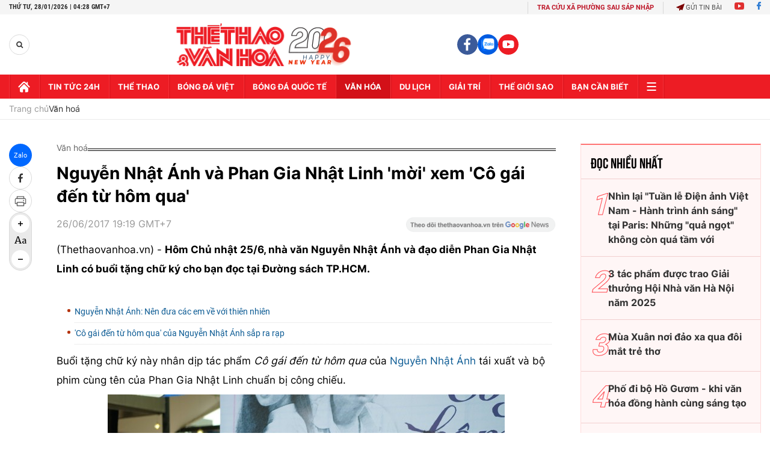

--- FILE ---
content_type: text/html; charset=utf-8
request_url: https://thethaovanhoa.vn/ajax/zone-news/133-1.htm
body_size: 7313
content:

        <div class="box-category-item" data-newsid="20260127224741966" data-target="False">
            <a class="box-category-link-with-avatar img-resize"
                data-type="0"
                data-newstype="0"
                 
                href="/chuong-trinh-giao-luu-van-hoa-nghe-thuat-viet-nam-trung-quoc-tai-ha-noi-va-hai-phong-20260127224741966.htm" title="Chương trình giao lưu văn hóa ngh&#7879; thu&#7853;t Vi&#7879;t Nam - Trung Qu&#7889;c t&#7841;i Hà N&#7897;i và H&#7843;i Phòng">
                <img data-type="avatar"  loading="lazy" src="https://thethaovanhoa.mediacdn.vn/zoom/400_226/372676912336973824/2026/1/27/edit-poster-17695287403591608607087-21-0-628-1080-crop-17695287881621550748154.jpeg" alt="Chương trình giao lưu văn hóa ngh&#7879; thu&#7853;t Vi&#7879;t Nam - Trung Qu&#7889;c t&#7841;i Hà N&#7897;i và H&#7843;i Phòng" class="box-category-avatar">
            </a>
            <div class="box-category-content">
                <h3 class="box-category-title-text" data-comment="20260127224741966">
                    
                    <a class="box-category-link-title" data-objecttype=""
                        data-type="0"
                        data-linktype="newsdetail"
                        data-newstype="0"
                        data-id="20260127224741966"
                        href="/chuong-trinh-giao-luu-van-hoa-nghe-thuat-viet-nam-trung-quoc-tai-ha-noi-va-hai-phong-20260127224741966.htm"
                        
                        title="Chương trình giao lưu văn hóa ngh&#7879; thu&#7853;t Vi&#7879;t Nam - Trung Qu&#7889;c t&#7841;i Hà N&#7897;i và H&#7843;i Phòng">Chương trình giao lưu văn hóa nghệ thuật Việt Nam - Trung Quốc tại Hà Nội và Hải Phòng</a>
                    
                    
                </h3>
                <a class="box-category-category"   href="/van-hoa.htm" title="Văn hoá">Văn hoá</a>
                <span class="box-category-time need-get-timeago" title="1/27/2026 10:30:00 PM"></span>
                
                <p data-type="sapo" class="box-category-sapo need-trimline" rel="3">Chương trình giao lưu văn hoá nghệ thuật Việt Nam - Trung Quốc do Nhà hát Lớn Hà Nội phối hợp với Trung tâm Văn hoá Trung Quốc tại Hà Nội tổ chức sẽ diễn ra tại Hà Nội và Hải Phòng ngày 28 - 29/1.</p>
                
            </div>
        </div>
    
        <div class="box-category-item" data-newsid="20260127144229481" data-target="False">
            <a class="box-category-link-with-avatar img-resize"
                data-type="0"
                data-newstype="0"
                 
                href="/lang-nghe-tieng-vong-tu-hien-vat-van-hoa-dong-son-20260127144229481.htm" title="L&#7855;ng nghe &quot;ti&#7871;ng v&#7885;ng&quot; t&#7915; hi&#7879;n v&#7853;t văn hóa Đông Sơn">
                <img data-type="avatar"  loading="lazy" src="https://thethaovanhoa.mediacdn.vn/zoom/400_226/372676912336973824/2026/1/27/vnapotaltphochiminhkhaimactrungbaychuyendedongvong8554083-17694996638881086913527-216-0-1654-2560-crop-17694997455591824040997.jpg" alt="L&#7855;ng nghe &quot;ti&#7871;ng v&#7885;ng&quot; t&#7915; hi&#7879;n v&#7853;t văn hóa Đông Sơn" class="box-category-avatar">
            </a>
            <div class="box-category-content">
                <h3 class="box-category-title-text" data-comment="20260127144229481">
                    
                    <a class="box-category-link-title" data-objecttype=""
                        data-type="0"
                        data-linktype="newsdetail"
                        data-newstype="0"
                        data-id="20260127144229481"
                        href="/lang-nghe-tieng-vong-tu-hien-vat-van-hoa-dong-son-20260127144229481.htm"
                        
                        title="L&#7855;ng nghe &quot;ti&#7871;ng v&#7885;ng&quot; t&#7915; hi&#7879;n v&#7853;t văn hóa Đông Sơn">Lắng nghe "tiếng vọng" từ hiện vật văn hóa Đông Sơn</a>
                    
                    
                </h3>
                <a class="box-category-category"   href="/van-hoa.htm" title="Văn hoá">Văn hoá</a>
                <span class="box-category-time need-get-timeago" title="1/27/2026 7:52:00 PM"></span>
                
                <p data-type="sapo" class="box-category-sapo need-trimline" rel="3">Ngày 27/1, tại Bảo tàng Lịch sử Thành phố Hồ Chí Minh (phường Sài Gòn) diễn ra Lễ khai mạc trưng bày chuyên đề "Đồng Vọng". Sự kiện do Bảo tàng Lịch sử Thành phố phối hợp với Bảo tàng Gốm Thời dựng nước cùng hai sưu tập tư nhân Lâm Bảo Ngọc và Mai Sĩ Tất Thắng tổ chức.</p>
                
            </div>
        </div>
    
        <div class="box-category-item" data-newsid="20260127190420228" data-target="False">
            <a class="box-category-link-with-avatar img-resize"
                data-type="0"
                data-newstype="0"
                 
                href="/tran-tien-lan-dau-in-tap-nhac-o-tuoi-u80-20260127190420228.htm" title="Tr&#7847;n Ti&#7871;n l&#7847;n đ&#7847;u in t&#7853;p nh&#7841;c &#7903; tu&#7893;i U80">
                <img data-type="avatar"  loading="lazy" src="https://thethaovanhoa.mediacdn.vn/zoom/400_226/372676912336973824/2026/1/27/tran-tien-1769514765097786300334-135-0-1286-2048-crop-17695152363032130539327.jpg" alt="Tr&#7847;n Ti&#7871;n l&#7847;n đ&#7847;u in t&#7853;p nh&#7841;c &#7903; tu&#7893;i U80" class="box-category-avatar">
            </a>
            <div class="box-category-content">
                <h3 class="box-category-title-text" data-comment="20260127190420228">
                    
                    <a class="box-category-link-title" data-objecttype=""
                        data-type="0"
                        data-linktype="newsdetail"
                        data-newstype="0"
                        data-id="20260127190420228"
                        href="/tran-tien-lan-dau-in-tap-nhac-o-tuoi-u80-20260127190420228.htm"
                        
                        title="Tr&#7847;n Ti&#7871;n l&#7847;n đ&#7847;u in t&#7853;p nh&#7841;c &#7903; tu&#7893;i U80">Trần Tiến lần đầu in tập nhạc ở tuổi U80</a>
                    
                    
                </h3>
                <a class="box-category-category"   href="/van-hoa.htm" title="Văn hoá">Văn hoá</a>
                <span class="box-category-time need-get-timeago" title="1/27/2026 7:43:00 PM"></span>
                
                <p data-type="sapo" class="box-category-sapo need-trimline" rel="3">Trong âm nhạc, nếu ca sĩ để lại dấu ấn qua các album, thì với người nhạc sĩ, đó là tập nhạc. Bước vào làng nhạc từ năm 17 tuổi, cống hiến đến nay đã hơn 60 năm, nhưng nhạc sĩ Trần Tiến mới có tập nhạc đầu tiên mang tên Trần Tiến: Người hát thơ mình (Đông A và NXB Hội Nhà văn) vừa phát hành. </p>
                
            </div>
        </div>
    
        <div class="box-category-item" data-newsid="20260127183838605" data-target="False">
            <a class="box-category-link-with-avatar img-resize"
                data-type="0"
                data-newstype="0"
                 
                href="/hoa-nhac-anh-sang-2026-trai-nghiem-khac-biet-tu-am-nhac-anh-sang-cong-nghe-va-di-san-20260127183838605.htm" title="&#39;Hòa nh&#7841;c Ánh sáng 2026&#39;: Tr&#7843;i nghi&#7879;m khác bi&#7879;t t&#7915; âm nh&#7841;c, ánh sáng, công ngh&#7879; và di s&#7843;n">
                <img data-type="avatar"  loading="lazy" src="https://thethaovanhoa.mediacdn.vn/zoom/400_226/372676912336973824/2026/1/27/le-cong-bo-ct-hoa-nhac-anh-sang-1155-1769513863567333741939-81-0-1205-2000-crop-1769513870019257785432.jpg" alt="&#39;Hòa nh&#7841;c Ánh sáng 2026&#39;: Tr&#7843;i nghi&#7879;m khác bi&#7879;t t&#7915; âm nh&#7841;c, ánh sáng, công ngh&#7879; và di s&#7843;n" class="box-category-avatar">
            </a>
            <div class="box-category-content">
                <h3 class="box-category-title-text" data-comment="20260127183838605">
                    
                    <a class="box-category-link-title" data-objecttype=""
                        data-type="0"
                        data-linktype="newsdetail"
                        data-newstype="0"
                        data-id="20260127183838605"
                        href="/hoa-nhac-anh-sang-2026-trai-nghiem-khac-biet-tu-am-nhac-anh-sang-cong-nghe-va-di-san-20260127183838605.htm"
                        
                        title="&#39;Hòa nh&#7841;c Ánh sáng 2026&#39;: Tr&#7843;i nghi&#7879;m khác bi&#7879;t t&#7915; âm nh&#7841;c, ánh sáng, công ngh&#7879; và di s&#7843;n">'Hòa nhạc Ánh sáng 2026': Trải nghiệm khác biệt từ âm nhạc, ánh sáng, công nghệ và di sản</a>
                    
                    
                </h3>
                <a class="box-category-category"   href="/multimedia.htm" title="Multimedia">Multimedia</a>
                <span class="box-category-time need-get-timeago" title="1/27/2026 6:43:00 PM"></span>
                
                <p data-type="sapo" class="box-category-sapo need-trimline" rel="3">'Hòa nhạc Ánh sáng 2026' do Báo Nhân dân phối hợp UBND TP. Hà Nội tổ chứccó sự tham gia của nhiều ca sĩ nổi tiếng như: Lam Trường, Trúc Nhân, Ca nương Kiều Anh, Quân A.P, Đông Hùng... Chương trình diễn ra vào 20h ngày 31/1 tại Quảng trường Cách mạng tháng Tám. </p>
                
            </div>
        </div>
    
        <div class="box-category-item" data-newsid="20260127145024193" data-target="False">
            <a class="box-category-link-with-avatar img-resize"
                data-type="0"
                data-newstype="0"
                 
                href="/uy-ban-van-hoa-va-xa-hoi-tong-ket-cong-tac-nam-2025-trien-khai-ke-hoach-nam-2026-20260127145024193.htm" title="&#7910;y ban Văn hóa và Xã h&#7897;i t&#7893;ng k&#7871;t công tác năm 2025, tri&#7875;n khai k&#7871; ho&#7841;ch năm 2026">
                <img data-type="avatar"  loading="lazy" src="https://thethaovanhoa.mediacdn.vn/zoom/400_226/372676912336973824/2026/1/27/vnapotaluybanvanhoavaxahoicuaquochoitrienkhaikehoachnam20268554049-17695001462521317420095-283-0-1721-2560-crop-1769500216580948655286.jpg" alt="&#7910;y ban Văn hóa và Xã h&#7897;i t&#7893;ng k&#7871;t công tác năm 2025, tri&#7875;n khai k&#7871; ho&#7841;ch năm 2026" class="box-category-avatar">
            </a>
            <div class="box-category-content">
                <h3 class="box-category-title-text" data-comment="20260127145024193">
                    
                    <a class="box-category-link-title" data-objecttype=""
                        data-type="0"
                        data-linktype="newsdetail"
                        data-newstype="0"
                        data-id="20260127145024193"
                        href="/uy-ban-van-hoa-va-xa-hoi-tong-ket-cong-tac-nam-2025-trien-khai-ke-hoach-nam-2026-20260127145024193.htm"
                        
                        title="&#7910;y ban Văn hóa và Xã h&#7897;i t&#7893;ng k&#7871;t công tác năm 2025, tri&#7875;n khai k&#7871; ho&#7841;ch năm 2026">Ủy ban Văn hóa và Xã hội tổng kết công tác năm 2025, triển khai kế hoạch năm 2026</a>
                    
                    
                </h3>
                <a class="box-category-category"   href="/van-hoa.htm" title="Văn hoá">Văn hoá</a>
                <span class="box-category-time need-get-timeago" title="1/27/2026 3:43:00 PM"></span>
                
                <p data-type="sapo" class="box-category-sapo need-trimline" rel="3">Sáng 27/1, Ủy ban Văn hóa và Xã hội của Quốc hội tổ chức Hội nghị tổng kết công tác năm 2025, triển khai kế hoạch năm 2026 và gặp mặt mừng Xuân Bính Ngọ. Tham dự Hội nghị có lãnh đạo, nguyên lãnh đạo Ủy ban Văn hóa và Xã hội qua các thời kỳ, Thường trực Ủy ban, các chuyên viên Vụ Văn hóa và Xã hội.</p>
                
            </div>
        </div>
    
        <div class="box-category-item" data-newsid="20260127145641069" data-target="False">
            <a class="box-category-link-with-avatar img-resize"
                data-type="0"
                data-newstype="0"
                 
                href="/ton-vinh-tri-tue-ban-linh-va-nhan-cach-nha-ngoai-giao-nguyen-thi-binh-20260127145641069.htm" title="Tôn vinh trí tu&#7879;, b&#7843;n lĩnh và nhân cách nhà ngo&#7841;i giao Nguy&#7877;n Th&#7883; Bình&#8203;">
                <img data-type="avatar"  loading="lazy" src="https://thethaovanhoa.mediacdn.vn/zoom/400_226/372676912336973824/2026/1/27/vnapotaltrungbaychuyendenguyenthibinh-trituebanlinhvanhancachphunuvietnamthoidaihochiminh8554112-17695005334621580940332-237-0-1675-2560-crop-1769500550041281395997.jpg" alt="Tôn vinh trí tu&#7879;, b&#7843;n lĩnh và nhân cách nhà ngo&#7841;i giao Nguy&#7877;n Th&#7883; Bình&#8203;" class="box-category-avatar">
            </a>
            <div class="box-category-content">
                <h3 class="box-category-title-text" data-comment="20260127145641069">
                    
                    <a class="box-category-link-title" data-objecttype=""
                        data-type="0"
                        data-linktype="newsdetail"
                        data-newstype="0"
                        data-id="20260127145641069"
                        href="/ton-vinh-tri-tue-ban-linh-va-nhan-cach-nha-ngoai-giao-nguyen-thi-binh-20260127145641069.htm"
                        
                        title="Tôn vinh trí tu&#7879;, b&#7843;n lĩnh và nhân cách nhà ngo&#7841;i giao Nguy&#7877;n Th&#7883; Bình&#8203;">Tôn vinh trí tuệ, bản lĩnh và nhân cách nhà ngoại giao Nguyễn Thị Bình​</a>
                    
                    
                </h3>
                <a class="box-category-category"   href="/van-hoa.htm" title="Văn hoá">Văn hoá</a>
                <span class="box-category-time need-get-timeago" title="1/27/2026 3:33:00 PM"></span>
                
                <p data-type="sapo" class="box-category-sapo need-trimline" rel="3">Ngày 27/1, tại Bảo tàng Chứng tích Chiến tranh (phường Xuân Hòa), Quỹ Hòa bình và Phát triển Thành phố Hồ Chí Minh (HPDF) phối hợp với Bảo tàng Chứng tích Chiến tranh cùng một số đơn vị tổ chức trưng bày chuyên đề "Nguyễn Thị Bình - Trí tuệ, bản lĩnh và nhân cách Phụ nữ Việt Nam thời đại Hồ Chí Minh".</p>
                
            </div>
        </div>
    
        <div class="box-category-item" data-newsid="2026012714540786" data-target="False">
            <a class="box-category-link-with-avatar img-resize"
                data-type="0"
                data-newstype="0"
                 
                href="/mua-le-hoi-chua-huong-2026-nang-cao-chat-luong-phuc-vu-dam-bao-an-toan-minh-bach-2026012714540786.htm" title="Mùa l&#7877; h&#7897;i Chùa Hương 2026: Nâng cao ch&#7845;t lư&#7907;ng ph&#7909;c v&#7909;, đ&#7843;m b&#7843;o an toàn, minh b&#7841;ch">
                <img data-type="avatar"  loading="lazy" src="https://thethaovanhoa.mediacdn.vn/zoom/400_226/372676912336973824/2026/1/27/vnapotalkhaihoichuahuongxuanatty20257836801-1769500408861701448-10-0-864-1521-crop-17695004312241610301290.jpeg" alt="Mùa l&#7877; h&#7897;i Chùa Hương 2026: Nâng cao ch&#7845;t lư&#7907;ng ph&#7909;c v&#7909;, đ&#7843;m b&#7843;o an toàn, minh b&#7841;ch" class="box-category-avatar">
            </a>
            <div class="box-category-content">
                <h3 class="box-category-title-text" data-comment="2026012714540786">
                    
                    <a class="box-category-link-title" data-objecttype=""
                        data-type="0"
                        data-linktype="newsdetail"
                        data-newstype="0"
                        data-id="2026012714540786"
                        href="/mua-le-hoi-chua-huong-2026-nang-cao-chat-luong-phuc-vu-dam-bao-an-toan-minh-bach-2026012714540786.htm"
                        
                        title="Mùa l&#7877; h&#7897;i Chùa Hương 2026: Nâng cao ch&#7845;t lư&#7907;ng ph&#7909;c v&#7909;, đ&#7843;m b&#7843;o an toàn, minh b&#7841;ch">Mùa lễ hội Chùa Hương 2026: Nâng cao chất lượng phục vụ, đảm bảo an toàn, minh bạch</a>
                    
                    
                </h3>
                <a class="box-category-category"   href="/van-hoa.htm" title="Văn hoá">Văn hoá</a>
                <span class="box-category-time need-get-timeago" title="1/27/2026 3:25:00 PM"></span>
                
                <p data-type="sapo" class="box-category-sapo need-trimline" rel="3">Mùa lễ hội năm 2026, Ban Tổ chức Lễ hội du lịch Chùa Hương chính thức triển khai đồng bộ các hình thức bán vé, vận hành xe điện, đò thuyền và cáp treo nhằm nâng cao chất lượng phục vụ du khách, bảo đảm an toàn, minh bạch và văn minh trong hoạt động lễ hội.</p>
                
            </div>
        </div>
    
        <div class="box-category-item" data-newsid="20260127133911003" data-target="False">
            <a class="box-category-link-with-avatar img-resize"
                data-type="0"
                data-newstype="0"
                 
                href="/ra-mat-cuon-sach-cua-dai-tuong-phan-van-giang-20260127133911003.htm" title="Ra m&#7855;t cu&#7889;n sách c&#7911;a Đ&#7841;i tư&#7899;ng Phan Văn Giang">
                <img data-type="avatar"  loading="lazy" src="https://thethaovanhoa.mediacdn.vn/zoom/400_226/372676912336973824/2026/1/27/vnapotalramatcuonsachcuadaituongphanvangiang8553903-17694958652292018941985-5-0-1443-2560-crop-1769495919865892809513.jpg" alt="Ra m&#7855;t cu&#7889;n sách c&#7911;a Đ&#7841;i tư&#7899;ng Phan Văn Giang" class="box-category-avatar">
            </a>
            <div class="box-category-content">
                <h3 class="box-category-title-text" data-comment="20260127133911003">
                    
                    <a class="box-category-link-title" data-objecttype=""
                        data-type="0"
                        data-linktype="newsdetail"
                        data-newstype="0"
                        data-id="20260127133911003"
                        href="/ra-mat-cuon-sach-cua-dai-tuong-phan-van-giang-20260127133911003.htm"
                        
                        title="Ra m&#7855;t cu&#7889;n sách c&#7911;a Đ&#7841;i tư&#7899;ng Phan Văn Giang">Ra mắt cuốn sách của Đại tướng Phan Văn Giang</a>
                    
                    
                </h3>
                <a class="box-category-category"   href="/van-hoa.htm" title="Văn hoá">Văn hoá</a>
                <span class="box-category-time need-get-timeago" title="1/27/2026 1:50:00 PM"></span>
                
                <p data-type="sapo" class="box-category-sapo need-trimline" rel="3">Sáng 27/1, tại Hà Nội, Nhà xuất bản Quân đội nhân dân và Cục Tuyên huấn (Tổng cục Chính trị Quân đội nhân dân Việt Nam) phối hợp tổ chức ra mắt cuốn sách "Xây dựng Quân đội nhân dân Việt Nam cách mạng, chính quy, tinh nhuệ, hiện đại đáp ứng yêu cầu bảo vệ Tổ quốc trong kỷ nguyên mới" của Đại tướng Phan Văn Giang, Ủy viên Bộ Chính trị, Phó Bí thư Quân ủy Trung ương, Bộ trưởng Bộ Quốc phòng.</p>
                
            </div>
        </div>
    
        <div class="box-category-item" data-newsid="20260127090536014" data-target="False">
            <a class="box-category-link-with-avatar img-resize"
                data-type="0"
                data-newstype="0"
                 
                href="/cau-truyen-hinh-hai-tay-xay-dung-mot-son-ha-ky-niem-85-nam-ngay-bac-ho-ve-nuoc-20260127090536014.htm" title="C&#7847;u truy&#7873;n hình &#39;Hai tay xây d&#7921;ng m&#7897;t sơn hà&#39; k&#7927; ni&#7879;m 85 năm ngày Bác H&#7891; v&#7873; nư&#7899;c">
                <img data-type="avatar"  loading="lazy" src="https://thethaovanhoa.mediacdn.vn/zoom/400_226/372676912336973824/2026/1/27/logo-ending-1769479062134194761041.jpg" alt="C&#7847;u truy&#7873;n hình &#39;Hai tay xây d&#7921;ng m&#7897;t sơn hà&#39; k&#7927; ni&#7879;m 85 năm ngày Bác H&#7891; v&#7873; nư&#7899;c" class="box-category-avatar">
            </a>
            <div class="box-category-content">
                <h3 class="box-category-title-text" data-comment="20260127090536014">
                    
                    <a class="box-category-link-title" data-objecttype=""
                        data-type="0"
                        data-linktype="newsdetail"
                        data-newstype="0"
                        data-id="20260127090536014"
                        href="/cau-truyen-hinh-hai-tay-xay-dung-mot-son-ha-ky-niem-85-nam-ngay-bac-ho-ve-nuoc-20260127090536014.htm"
                        
                        title="C&#7847;u truy&#7873;n hình &#39;Hai tay xây d&#7921;ng m&#7897;t sơn hà&#39; k&#7927; ni&#7879;m 85 năm ngày Bác H&#7891; v&#7873; nư&#7899;c">Cầu truyền hình 'Hai tay xây dựng một sơn hà' kỷ niệm 85 năm ngày Bác Hồ về nước</a>
                    
                    
                </h3>
                <a class="box-category-category"   href="/van-hoa.htm" title="Văn hoá">Văn hoá</a>
                <span class="box-category-time need-get-timeago" title="1/27/2026 10:46:00 AM"></span>
                
                <p data-type="sapo" class="box-category-sapo need-trimline" rel="3">Nhân kỷ niệm 85 năm ngày Chủ tịch Hồ Chí Minh về nước (1941 - 2026), cầu truyền hình Hai tay xây dựng một sơn hà sẽ diễn ra vào tối 28/1, với ý nghĩa tái hiện mạch nguồn lịch sử từ Pác Bó, đồng thời lan tỏa khát vọng dựng xây và phát triển đất nước trong kỷ nguyên mới.</p>
                
            </div>
        </div>
    
        <div class="box-category-item" data-newsid="20260126215527527" data-target="False">
            <a class="box-category-link-with-avatar img-resize"
                data-type="0"
                data-newstype="0"
                 
                href="/cong-bo-quyet-dinh-chi-dinh-bi-thu-dang-uy-trung-uong-hoi-nha-bao-viet-nam-20260126215527527.htm" title="Công b&#7889; Quy&#7871;t đ&#7883;nh ch&#7881; đ&#7883;nh Bí thư Đ&#7843;ng &#7911;y Trung ương H&#7897;i Nhà báo Vi&#7879;t Nam">
                <img data-type="avatar"  loading="lazy" src="https://thethaovanhoa.mediacdn.vn/zoom/400_226/372676912336973824/2026/1/26/image-17694392712511073083196-0-0-461-820-crop-1769439292794294556769.jpg" alt="Công b&#7889; Quy&#7871;t đ&#7883;nh ch&#7881; đ&#7883;nh Bí thư Đ&#7843;ng &#7911;y Trung ương H&#7897;i Nhà báo Vi&#7879;t Nam" class="box-category-avatar">
            </a>
            <div class="box-category-content">
                <h3 class="box-category-title-text" data-comment="20260126215527527">
                    
                    <a class="box-category-link-title" data-objecttype=""
                        data-type="0"
                        data-linktype="newsdetail"
                        data-newstype="0"
                        data-id="20260126215527527"
                        href="/cong-bo-quyet-dinh-chi-dinh-bi-thu-dang-uy-trung-uong-hoi-nha-bao-viet-nam-20260126215527527.htm"
                        
                        title="Công b&#7889; Quy&#7871;t đ&#7883;nh ch&#7881; đ&#7883;nh Bí thư Đ&#7843;ng &#7911;y Trung ương H&#7897;i Nhà báo Vi&#7879;t Nam">Công bố Quyết định chỉ định Bí thư Đảng ủy Trung ương Hội Nhà báo Việt Nam</a>
                    
                    
                </h3>
                <a class="box-category-category"   href="/van-hoa.htm" title="Văn hoá">Văn hoá</a>
                <span class="box-category-time need-get-timeago" title="1/26/2026 10:33:00 PM"></span>
                
                <p data-type="sapo" class="box-category-sapo need-trimline" rel="3">Ngày 26/1, tại trụ sở Hội Nhà báo Việt Nam, Đảng ủy Trung ương Hội Nhà báo Việt Nam tổ chức Hội nghị tháng 1/2026, công bố quyết định chỉ định Bí thư Đảng ủy.</p>
                
            </div>
        </div>
    
        <div class="box-category-item" data-newsid="2026012621181346" data-target="False">
            <a class="box-category-link-with-avatar img-resize"
                data-type="0"
                data-newstype="0"
                 
                href="/vo-vu-kich-khong-tuoc-the-peacock-hanoi-2026-se-ra-mat-cong-chung-viet-nam-vao-dau-thang-ba-2026012621181346.htm" title="V&#7903; vũ k&#7883;ch &#8220;Kh&#7893;ng Tư&#7899;c - The Peacock Hanoi 2026&#8221; s&#7869; ra m&#7855;t công chúng Vi&#7879;t Nam vào đ&#7847;u tháng Ba">
                <img data-type="avatar"  loading="lazy" src="https://thethaovanhoa.mediacdn.vn/zoom/400_226/372676912336973824/2026/1/26/bq-17694370129009244699-123-109-454-698-crop-1769437055432766486235.png" alt="V&#7903; vũ k&#7883;ch &#8220;Kh&#7893;ng Tư&#7899;c - The Peacock Hanoi 2026&#8221; s&#7869; ra m&#7855;t công chúng Vi&#7879;t Nam vào đ&#7847;u tháng Ba" class="box-category-avatar">
            </a>
            <div class="box-category-content">
                <h3 class="box-category-title-text" data-comment="2026012621181346">
                    
                    <a class="box-category-link-title" data-objecttype=""
                        data-type="0"
                        data-linktype="newsdetail"
                        data-newstype="0"
                        data-id="2026012621181346"
                        href="/vo-vu-kich-khong-tuoc-the-peacock-hanoi-2026-se-ra-mat-cong-chung-viet-nam-vao-dau-thang-ba-2026012621181346.htm"
                        
                        title="V&#7903; vũ k&#7883;ch &#8220;Kh&#7893;ng Tư&#7899;c - The Peacock Hanoi 2026&#8221; s&#7869; ra m&#7855;t công chúng Vi&#7879;t Nam vào đ&#7847;u tháng Ba">Vở vũ kịch “Khổng Tước - The Peacock Hanoi 2026” sẽ ra mắt công chúng Việt Nam vào đầu tháng Ba</a>
                    
                    
                </h3>
                <a class="box-category-category"   href="/van-hoa.htm" title="Văn hoá">Văn hoá</a>
                <span class="box-category-time need-get-timeago" title="1/26/2026 9:45:00 PM"></span>
                
                <p data-type="sapo" class="box-category-sapo need-trimline" rel="3">Lần đầu tiên, vở vũ kịch "Khổng Tước - The Peacock Hanoi 2026” của nghệ sĩ múa huyền thoại Dương Lệ Bình (Trung Quốc) sẽ ra mắt công chúng Việt Nam vào đầu tháng 3/2026 tại Nhà hát Hồ Gươm, Hà Nội.</p>
                
            </div>
        </div>
    
        <div class="box-category-item" data-newsid="20260126212154516" data-target="False">
            <a class="box-category-link-with-avatar img-resize"
                data-type="0"
                data-newstype="0"
                 
                href="/de-nghi-cong-nhan-khu-di-tich-khao-co-oc-eo-ba-the-la-di-san-the-gioi-20260126212154516.htm" title="Đ&#7873; ngh&#7883; công nh&#7853;n Khu di tích kh&#7843;o c&#7893; Óc Eo - Ba Thê là Di s&#7843;n th&#7871; gi&#7899;i">
                <img data-type="avatar"  loading="lazy" src="https://thethaovanhoa.mediacdn.vn/zoom/400_226/372676912336973824/2026/1/26/69774eb308dcb36fd5a14240-17694372754562063516389-0-0-741-1319-crop-17694372935941864298642.jpg" alt="Đ&#7873; ngh&#7883; công nh&#7853;n Khu di tích kh&#7843;o c&#7893; Óc Eo - Ba Thê là Di s&#7843;n th&#7871; gi&#7899;i" class="box-category-avatar">
            </a>
            <div class="box-category-content">
                <h3 class="box-category-title-text" data-comment="20260126212154516">
                    
                    <a class="box-category-link-title" data-objecttype=""
                        data-type="0"
                        data-linktype="newsdetail"
                        data-newstype="0"
                        data-id="20260126212154516"
                        href="/de-nghi-cong-nhan-khu-di-tich-khao-co-oc-eo-ba-the-la-di-san-the-gioi-20260126212154516.htm"
                        
                        title="Đ&#7873; ngh&#7883; công nh&#7853;n Khu di tích kh&#7843;o c&#7893; Óc Eo - Ba Thê là Di s&#7843;n th&#7871; gi&#7899;i">Đề nghị công nhận Khu di tích khảo cổ Óc Eo - Ba Thê là Di sản thế giới</a>
                    
                    
                </h3>
                <a class="box-category-category"   href="/van-hoa.htm" title="Văn hoá">Văn hoá</a>
                <span class="box-category-time need-get-timeago" title="1/26/2026 9:44:00 PM"></span>
                
                <p data-type="sapo" class="box-category-sapo need-trimline" rel="3">Phó Thủ tướng Mai Văn Chính đồng ý gửi Hồ sơ khoa học “Khu di tích khảo cổ Óc Eo - Ba Thê, tỉnh An Giang” tới Tổ chức Giáo dục, Khoa học và Văn hóa của Liên hiệp quốc (UNESCO) để đề nghị công nhận và ghi vào Danh mục Di sản thế giới.</p>
                
            </div>
        </div>
    
        <div class="box-category-item" data-newsid="20260126200646007" data-target="False">
            <a class="box-category-link-with-avatar img-resize"
                data-type="0"
                data-newstype="0"
                 
                href="/sao-mai-thu-thuy-phat-hanh-mv-mung-thanh-cong-dai-hoi-xiv-cua-dang-20260126200646007.htm" title="Sao Mai Thu Thu&#7927; phát hành MV m&#7915;ng thành công Đ&#7841;i h&#7897;i XIV c&#7911;a Đ&#7843;ng">
                <img data-type="avatar"  loading="lazy" src="https://thethaovanhoa.mediacdn.vn/zoom/400_226/372676912336973824/2026/1/26/h2-1769432536630113160898-330-0-1289-1707-crop-17694327083591074342466.jpg" alt="Sao Mai Thu Thu&#7927; phát hành MV m&#7915;ng thành công Đ&#7841;i h&#7897;i XIV c&#7911;a Đ&#7843;ng" class="box-category-avatar">
            </a>
            <div class="box-category-content">
                <h3 class="box-category-title-text" data-comment="20260126200646007">
                    
                    <a class="box-category-link-title" data-objecttype=""
                        data-type="0"
                        data-linktype="newsdetail"
                        data-newstype="0"
                        data-id="20260126200646007"
                        href="/sao-mai-thu-thuy-phat-hanh-mv-mung-thanh-cong-dai-hoi-xiv-cua-dang-20260126200646007.htm"
                        
                        title="Sao Mai Thu Thu&#7927; phát hành MV m&#7915;ng thành công Đ&#7841;i h&#7897;i XIV c&#7911;a Đ&#7843;ng">Sao Mai Thu Thuỷ phát hành MV mừng thành công Đại hội XIV của Đảng</a>
                    
                    
                </h3>
                <a class="box-category-category"   href="/van-hoa.htm" title="Văn hoá">Văn hoá</a>
                <span class="box-category-time need-get-timeago" title="1/26/2026 7:30:00 PM"></span>
                
                <p data-type="sapo" class="box-category-sapo need-trimline" rel="3">Sao Mai Thu Thuỷ vừa phát hành MV mang tên "Đảng dẫn lối thời đại" - một ca khúc mang giai điệu trẻ trung, tươi mới, sôi động - nhân dịp Đại hội XIV của Đảng thành công rực rỡ.</p>
                
            </div>
        </div>
    
        <div class="box-category-item" data-newsid="20260126052705143" data-target="False">
            <a class="box-category-link-with-avatar img-resize"
                data-type="0"
                data-newstype="0"
                 
                href="/chieu-sau-danh-tinh-nguoi-viet-nam-nhin-tu-ho-va-ten-tu-ten-xau-de-nuoi-den-ten-dem-thi-20260126052705143.htm" title="Chi&#7873;u sâu danh tính ngư&#7901;i Vi&#7879;t Nam nhìn t&#7915; &quot;H&#7885; và tên&quot;: T&#7915; &quot;tên x&#7845;u d&#7877; nuôi&quot; đ&#7871;n tên đ&#7879;m &quot;Th&#7883;&quot;">
                <img data-type="avatar"  loading="lazy" src="https://thethaovanhoa.mediacdn.vn/zoom/400_226/372676912336973824/2026/1/25/ductop-1769379975684938886426-0-0-843-1500-crop-1769379982718218702174.jpg" alt="Chi&#7873;u sâu danh tính ngư&#7901;i Vi&#7879;t Nam nhìn t&#7915; &quot;H&#7885; và tên&quot;: T&#7915; &quot;tên x&#7845;u d&#7877; nuôi&quot; đ&#7871;n tên đ&#7879;m &quot;Th&#7883;&quot;" class="box-category-avatar">
            </a>
            <div class="box-category-content">
                <h3 class="box-category-title-text" data-comment="20260126052705143">
                    
                    <a class="box-category-link-title" data-objecttype=""
                        data-type="0"
                        data-linktype="newsdetail"
                        data-newstype="0"
                        data-id="20260126052705143"
                        href="/chieu-sau-danh-tinh-nguoi-viet-nam-nhin-tu-ho-va-ten-tu-ten-xau-de-nuoi-den-ten-dem-thi-20260126052705143.htm"
                        
                        title="Chi&#7873;u sâu danh tính ngư&#7901;i Vi&#7879;t Nam nhìn t&#7915; &quot;H&#7885; và tên&quot;: T&#7915; &quot;tên x&#7845;u d&#7877; nuôi&quot; đ&#7871;n tên đ&#7879;m &quot;Th&#7883;&quot;">Chiều sâu danh tính người Việt Nam nhìn từ "Họ và tên": Từ "tên xấu dễ nuôi" đến tên đệm "Thị"</a>
                    
                    
                </h3>
                <a class="box-category-category"   href="/van-hoa.htm" title="Văn hoá">Văn hoá</a>
                <span class="box-category-time need-get-timeago" title="1/26/2026 7:30:00 PM"></span>
                
                <p data-type="sapo" class="box-category-sapo need-trimline" rel="3">Danh tính người Việt Nam, tưởng chừng chỉ là những tên họ gắn với mỗi cá nhân, thực chất lại phản chiếu sâu sắc đời sống văn hóa, tâm thức xã hội và những ám ảnh lịch sử kéo dài qua nhiều thế hệ.</p>
                
            </div>
        </div>
    
        <div class="box-category-item" data-newsid="20260126091456533" data-target="False">
            <a class="box-category-link-with-avatar img-resize"
                data-type="0"
                data-newstype="0"
                 
                href="/kinh-ngac-cach-nguoi-co-dai-xay-dung-dai-kim-tu-thap-giza-o-ai-cap-20260126091456533.htm" title="Kinh ng&#7841;c cách ngư&#7901;i c&#7893; đ&#7841;i xây d&#7921;ng Đ&#7841;i kim t&#7921; tháp Giza &#7903; Ai C&#7853;p">
                <img data-type="avatar"  loading="lazy" src="https://thethaovanhoa.mediacdn.vn/zoom/400_226/372676912336973824/2026/1/26/the-great-pyramid-17693935617071473242126-0-78-567-1087-crop-1769393597034514711418.jpg" alt="Kinh ng&#7841;c cách ngư&#7901;i c&#7893; đ&#7841;i xây d&#7921;ng Đ&#7841;i kim t&#7921; tháp Giza &#7903; Ai C&#7853;p" class="box-category-avatar">
            </a>
            <div class="box-category-content">
                <h3 class="box-category-title-text" data-comment="20260126091456533">
                    
                    <a class="box-category-link-title" data-objecttype=""
                        data-type="0"
                        data-linktype="newsdetail"
                        data-newstype="0"
                        data-id="20260126091456533"
                        href="/kinh-ngac-cach-nguoi-co-dai-xay-dung-dai-kim-tu-thap-giza-o-ai-cap-20260126091456533.htm"
                        
                        title="Kinh ng&#7841;c cách ngư&#7901;i c&#7893; đ&#7841;i xây d&#7921;ng Đ&#7841;i kim t&#7921; tháp Giza &#7903; Ai C&#7853;p">Kinh ngạc cách người cổ đại xây dựng Đại kim tự tháp Giza ở Ai Cập</a>
                    
                    
                </h3>
                <a class="box-category-category"   href="/van-hoa.htm" title="Văn hoá">Văn hoá</a>
                <span class="box-category-time need-get-timeago" title="1/26/2026 7:21:00 PM"></span>
                
                <p data-type="sapo" class="box-category-sapo need-trimline" rel="3">Đại kim tự tháp (Great Pyramid of Khufu) tại Giza từ lâu đã là một trong những bí ẩn lớn nhất của nhân loại.</p>
                
            </div>
        </div>
    
        <div class="box-category-item" data-newsid="20260126150931176" data-target="False">
            <a class="box-category-link-with-avatar img-resize"
                data-type="0"
                data-newstype="0"
                 
                href="/di-tich-can-cu-trung-uong-cuc-mien-nam-diem-tua-ky-uc-va-niem-tin-20260126150931176.htm" title="Di tích Căn c&#7913; Trung ương C&#7909;c mi&#7873;n Nam: Đi&#7875;m t&#7921;a ký &#7913;c và ni&#7873;m tin">
                <img data-type="avatar"  loading="lazy" src="https://thethaovanhoa.mediacdn.vn/zoom/400_226/372676912336973824/2026/1/26/vnapotalbaotonnangtamgiatricancutrunguongcucmiennam8551901-17694148237321737674956-0-0-1438-2560-crop-1769414923609329661715.jpg" alt="Di tích Căn c&#7913; Trung ương C&#7909;c mi&#7873;n Nam: Đi&#7875;m t&#7921;a ký &#7913;c và ni&#7873;m tin" class="box-category-avatar">
            </a>
            <div class="box-category-content">
                <h3 class="box-category-title-text" data-comment="20260126150931176">
                    
                    <a class="box-category-link-title" data-objecttype=""
                        data-type="0"
                        data-linktype="newsdetail"
                        data-newstype="0"
                        data-id="20260126150931176"
                        href="/di-tich-can-cu-trung-uong-cuc-mien-nam-diem-tua-ky-uc-va-niem-tin-20260126150931176.htm"
                        
                        title="Di tích Căn c&#7913; Trung ương C&#7909;c mi&#7873;n Nam: Đi&#7875;m t&#7921;a ký &#7913;c và ni&#7873;m tin">Di tích Căn cứ Trung ương Cục miền Nam: Điểm tựa ký ức và niềm tin</a>
                    
                    
                </h3>
                <a class="box-category-category"   href="/van-hoa.htm" title="Văn hoá">Văn hoá</a>
                <span class="box-category-time need-get-timeago" title="1/26/2026 3:39:00 PM"></span>
                
                <p data-type="sapo" class="box-category-sapo need-trimline" rel="3">Dưới tán rừng già xanh thẳm nơi biên giới thuộc xã Tân Lập, tỉnh Tây Ninh, Di tích lịch sử quốc gia đặc biệt Căn cứ Trung ương Cục miền Nam vẫn lặng lẽ kể câu chuyện về một thời bền gan giữa bom đạn, vững chí giữa gian lao.</p>
                
            </div>
        </div>
    
        <div class="box-category-item" data-newsid="20260126134826979" data-target="False">
            <a class="box-category-link-with-avatar img-resize"
                data-type="0"
                data-newstype="0"
                 
                href="/trien-lam-anh-xuan-ve-duoi-mai-truong-duc-thanh-thu-hut-nguoi-xem-20260126134826979.htm" title="Tri&#7875;n lãm &#7843;nh &quot;Xuân v&#7873; dư&#7899;i mái trư&#7901;ng D&#7909;c Thanh&quot; thu hút ngư&#7901;i xem">
                <img data-type="avatar"  loading="lazy" src="https://thethaovanhoa.mediacdn.vn/zoom/400_226/372676912336973824/2026/1/26/vnapotallamdongtrienlamanhxuanveduoimaitruongducthanh8551824-17694099414081237168318-216-0-1654-2560-crop-17694100493951150324683.jpg" alt="Tri&#7875;n lãm &#7843;nh &quot;Xuân v&#7873; dư&#7899;i mái trư&#7901;ng D&#7909;c Thanh&quot; thu hút ngư&#7901;i xem" class="box-category-avatar">
            </a>
            <div class="box-category-content">
                <h3 class="box-category-title-text" data-comment="20260126134826979">
                    
                    <a class="box-category-link-title" data-objecttype=""
                        data-type="0"
                        data-linktype="newsdetail"
                        data-newstype="0"
                        data-id="20260126134826979"
                        href="/trien-lam-anh-xuan-ve-duoi-mai-truong-duc-thanh-thu-hut-nguoi-xem-20260126134826979.htm"
                        
                        title="Tri&#7875;n lãm &#7843;nh &quot;Xuân v&#7873; dư&#7899;i mái trư&#7901;ng D&#7909;c Thanh&quot; thu hút ngư&#7901;i xem">Triển lãm ảnh "Xuân về dưới mái trường Dục Thanh" thu hút người xem</a>
                    
                    
                </h3>
                <a class="box-category-category"   href="/van-hoa.htm" title="Văn hoá">Văn hoá</a>
                <span class="box-category-time need-get-timeago" title="1/26/2026 2:56:00 PM"></span>
                
                <p data-type="sapo" class="box-category-sapo need-trimline" rel="3">Chào mừng thành công Đại hội đại biểu toàn quốc lần thứ XIV của Đảng và kỷ niệm 96 năm Ngày thành lập Đảng Cộng sản Việt Nam (3/2/1930-3/2/2026), mừng năm mới Xuân Bính Ngọ 2026, Bảo tàng Hồ Chí Minh Bình Thuận tỉnh Lâm Đồng tổ chức triển lãm ảnh chuyên đề "Xuân về dưới mái trường Dục Thanh" tại Khu di tích Dục Thanh (phường Phan Thiết).</p>
                
            </div>
        </div>
    
        <div class="box-category-item" data-newsid="20260126140635272" data-target="False">
            <a class="box-category-link-with-avatar img-resize"
                data-type="0"
                data-newstype="0"
                 
                href="/ha-noi-du-kien-dau-tu-hon-30000-ty-dong-cai-tao-phat-huy-gia-tri-ho-tay-20260126140635272.htm" title="Hà N&#7897;i d&#7921; ki&#7871;n đ&#7847;u tư hơn 30.000 t&#7927; đ&#7891;ng c&#7843;i t&#7841;o phát huy giá tr&#7883; h&#7891; Tây">
                <img data-type="avatar"  loading="lazy" src="https://thethaovanhoa.mediacdn.vn/zoom/400_226/372676912336973824/2026/1/26/vnapotalmuathunetdepdactrungcuahanoi8324385-17694109554782142905483-15-0-1215-2136-crop-17694110809981904398231.jpg" alt="Hà N&#7897;i d&#7921; ki&#7871;n đ&#7847;u tư hơn 30.000 t&#7927; đ&#7891;ng c&#7843;i t&#7841;o phát huy giá tr&#7883; h&#7891; Tây" class="box-category-avatar">
            </a>
            <div class="box-category-content">
                <h3 class="box-category-title-text" data-comment="20260126140635272">
                    
                    <a class="box-category-link-title" data-objecttype=""
                        data-type="0"
                        data-linktype="newsdetail"
                        data-newstype="0"
                        data-id="20260126140635272"
                        href="/ha-noi-du-kien-dau-tu-hon-30000-ty-dong-cai-tao-phat-huy-gia-tri-ho-tay-20260126140635272.htm"
                        
                        title="Hà N&#7897;i d&#7921; ki&#7871;n đ&#7847;u tư hơn 30.000 t&#7927; đ&#7891;ng c&#7843;i t&#7841;o phát huy giá tr&#7883; h&#7891; Tây">Hà Nội dự kiến đầu tư hơn 30.000 tỷ đồng cải tạo phát huy giá trị hồ Tây</a>
                    
                    
                </h3>
                <a class="box-category-category"   href="/van-hoa.htm" title="Văn hoá">Văn hoá</a>
                <span class="box-category-time need-get-timeago" title="1/26/2026 2:55:00 PM"></span>
                
                <p data-type="sapo" class="box-category-sapo need-trimline" rel="3">Nhằm xây dựng hồ Tây trở thành trung tâm văn hóa, du lịch và kinh tế sáng tạo bền vững của Thủ đô; khai thác hiệu quả các giá trị cảnh quan, lịch sử, văn hóa, sinh thái của hồ Tây gắn với không gian sông Hồng và khu phố cổ, Ban Thường vụ Đảng ủy UBND Thành phố Hà Nội đã có báo cáo và được Ban Chấp hành Đảng bộ Thành phố thông qua chủ trương triển khai dự án đầu tư, cải tạo phát huy giá trị khu vực hồ Tây và tuyến đường giao thông cảnh quan ven hồ.</p>
                
            </div>
        </div>
    



--- FILE ---
content_type: text/html; charset=utf-8
request_url: https://thethaovanhoa.vn/ajax/zone-news/133-0000-00-00.htm
body_size: 2983
content:

        <div class="box-category-item" data-newsid="20260127224741966" data-target="False">
            <a class="box-category-link-with-avatar img-resize"
                data-type="0"
                data-newstype="0"
                 
                href="/chuong-trinh-giao-luu-van-hoa-nghe-thuat-viet-nam-trung-quoc-tai-ha-noi-va-hai-phong-20260127224741966.htm" title="Chương trình giao lưu văn hóa ngh&#7879; thu&#7853;t Vi&#7879;t Nam - Trung Qu&#7889;c t&#7841;i Hà N&#7897;i và H&#7843;i Phòng">
                <img data-type="avatar"  loading="lazy" src="https://thethaovanhoa.mediacdn.vn/zoom/300_188/372676912336973824/2026/1/27/edit-poster-17695287403591608607087-21-0-628-1080-crop-17695287881621550748154.jpeg" alt="Chương trình giao lưu văn hóa ngh&#7879; thu&#7853;t Vi&#7879;t Nam - Trung Qu&#7889;c t&#7841;i Hà N&#7897;i và H&#7843;i Phòng" class="box-category-avatar">
            </a>
            <div class="box-category-content">
                <h3 class="box-category-title-text" data-comment="20260127224741966">
                    
                    <a class="box-category-link-title" data-objecttype=""
                        data-type="0"
                        data-linktype="newsdetail"
                        data-newstype="0"
                        data-id="20260127224741966"
                        href="/chuong-trinh-giao-luu-van-hoa-nghe-thuat-viet-nam-trung-quoc-tai-ha-noi-va-hai-phong-20260127224741966.htm"
                        
                        title="Chương trình giao lưu văn hóa ngh&#7879; thu&#7853;t Vi&#7879;t Nam - Trung Qu&#7889;c t&#7841;i Hà N&#7897;i và H&#7843;i Phòng">Chương trình giao lưu văn hóa nghệ thuật Việt Nam - Trung Quốc tại Hà Nội và Hải Phòng</a>
                    
                    
                </h3>
                <a class="box-category-category"   href="/van-hoa.htm" title="Văn hoá">Văn hoá</a>
                <span class="box-category-time need-get-timeago" title="1/27/2026 10:30:00 PM"></span>
                
                <p data-type="sapo" class="box-category-sapo need-trimline" rel="3">Chương trình giao lưu văn hoá nghệ thuật Việt Nam - Trung Quốc do Nhà hát Lớn Hà Nội phối hợp với Trung tâm Văn hoá Trung Quốc tại Hà Nội tổ chức sẽ diễn ra tại Hà Nội và Hải Phòng ngày 28 - 29/1.</p>
                
            </div>
        </div>
    
        <div class="box-category-item" data-newsid="20260127144229481" data-target="False">
            <a class="box-category-link-with-avatar img-resize"
                data-type="0"
                data-newstype="0"
                 
                href="/lang-nghe-tieng-vong-tu-hien-vat-van-hoa-dong-son-20260127144229481.htm" title="L&#7855;ng nghe &quot;ti&#7871;ng v&#7885;ng&quot; t&#7915; hi&#7879;n v&#7853;t văn hóa Đông Sơn">
                <img data-type="avatar"  loading="lazy" src="https://thethaovanhoa.mediacdn.vn/zoom/300_188/372676912336973824/2026/1/27/vnapotaltphochiminhkhaimactrungbaychuyendedongvong8554083-17694996638881086913527-216-0-1654-2560-crop-17694997455591824040997.jpg" alt="L&#7855;ng nghe &quot;ti&#7871;ng v&#7885;ng&quot; t&#7915; hi&#7879;n v&#7853;t văn hóa Đông Sơn" class="box-category-avatar">
            </a>
            <div class="box-category-content">
                <h3 class="box-category-title-text" data-comment="20260127144229481">
                    
                    <a class="box-category-link-title" data-objecttype=""
                        data-type="0"
                        data-linktype="newsdetail"
                        data-newstype="0"
                        data-id="20260127144229481"
                        href="/lang-nghe-tieng-vong-tu-hien-vat-van-hoa-dong-son-20260127144229481.htm"
                        
                        title="L&#7855;ng nghe &quot;ti&#7871;ng v&#7885;ng&quot; t&#7915; hi&#7879;n v&#7853;t văn hóa Đông Sơn">Lắng nghe "tiếng vọng" từ hiện vật văn hóa Đông Sơn</a>
                    
                    
                </h3>
                <a class="box-category-category"   href="/van-hoa.htm" title="Văn hoá">Văn hoá</a>
                <span class="box-category-time need-get-timeago" title="1/27/2026 7:52:00 PM"></span>
                
                <p data-type="sapo" class="box-category-sapo need-trimline" rel="3">Ngày 27/1, tại Bảo tàng Lịch sử Thành phố Hồ Chí Minh (phường Sài Gòn) diễn ra Lễ khai mạc trưng bày chuyên đề "Đồng Vọng". Sự kiện do Bảo tàng Lịch sử Thành phố phối hợp với Bảo tàng Gốm Thời dựng nước cùng hai sưu tập tư nhân Lâm Bảo Ngọc và Mai Sĩ Tất Thắng tổ chức.</p>
                
            </div>
        </div>
    
        <div class="box-category-item" data-newsid="20260127190420228" data-target="False">
            <a class="box-category-link-with-avatar img-resize"
                data-type="0"
                data-newstype="0"
                 
                href="/tran-tien-lan-dau-in-tap-nhac-o-tuoi-u80-20260127190420228.htm" title="Tr&#7847;n Ti&#7871;n l&#7847;n đ&#7847;u in t&#7853;p nh&#7841;c &#7903; tu&#7893;i U80">
                <img data-type="avatar"  loading="lazy" src="https://thethaovanhoa.mediacdn.vn/zoom/300_188/372676912336973824/2026/1/27/tran-tien-1769514765097786300334-135-0-1286-2048-crop-17695152363032130539327.jpg" alt="Tr&#7847;n Ti&#7871;n l&#7847;n đ&#7847;u in t&#7853;p nh&#7841;c &#7903; tu&#7893;i U80" class="box-category-avatar">
            </a>
            <div class="box-category-content">
                <h3 class="box-category-title-text" data-comment="20260127190420228">
                    
                    <a class="box-category-link-title" data-objecttype=""
                        data-type="0"
                        data-linktype="newsdetail"
                        data-newstype="0"
                        data-id="20260127190420228"
                        href="/tran-tien-lan-dau-in-tap-nhac-o-tuoi-u80-20260127190420228.htm"
                        
                        title="Tr&#7847;n Ti&#7871;n l&#7847;n đ&#7847;u in t&#7853;p nh&#7841;c &#7903; tu&#7893;i U80">Trần Tiến lần đầu in tập nhạc ở tuổi U80</a>
                    
                    
                </h3>
                <a class="box-category-category"   href="/van-hoa.htm" title="Văn hoá">Văn hoá</a>
                <span class="box-category-time need-get-timeago" title="1/27/2026 7:43:00 PM"></span>
                
                <p data-type="sapo" class="box-category-sapo need-trimline" rel="3">Trong âm nhạc, nếu ca sĩ để lại dấu ấn qua các album, thì với người nhạc sĩ, đó là tập nhạc. Bước vào làng nhạc từ năm 17 tuổi, cống hiến đến nay đã hơn 60 năm, nhưng nhạc sĩ Trần Tiến mới có tập nhạc đầu tiên mang tên Trần Tiến: Người hát thơ mình (Đông A và NXB Hội Nhà văn) vừa phát hành. </p>
                
            </div>
        </div>
    
        <div class="box-category-item" data-newsid="20260127183838605" data-target="False">
            <a class="box-category-link-with-avatar img-resize"
                data-type="0"
                data-newstype="0"
                 
                href="/hoa-nhac-anh-sang-2026-trai-nghiem-khac-biet-tu-am-nhac-anh-sang-cong-nghe-va-di-san-20260127183838605.htm" title="&#39;Hòa nh&#7841;c Ánh sáng 2026&#39;: Tr&#7843;i nghi&#7879;m khác bi&#7879;t t&#7915; âm nh&#7841;c, ánh sáng, công ngh&#7879; và di s&#7843;n">
                <img data-type="avatar"  loading="lazy" src="https://thethaovanhoa.mediacdn.vn/zoom/300_188/372676912336973824/2026/1/27/le-cong-bo-ct-hoa-nhac-anh-sang-1155-1769513863567333741939-81-0-1205-2000-crop-1769513870019257785432.jpg" alt="&#39;Hòa nh&#7841;c Ánh sáng 2026&#39;: Tr&#7843;i nghi&#7879;m khác bi&#7879;t t&#7915; âm nh&#7841;c, ánh sáng, công ngh&#7879; và di s&#7843;n" class="box-category-avatar">
            </a>
            <div class="box-category-content">
                <h3 class="box-category-title-text" data-comment="20260127183838605">
                    
                    <a class="box-category-link-title" data-objecttype=""
                        data-type="0"
                        data-linktype="newsdetail"
                        data-newstype="0"
                        data-id="20260127183838605"
                        href="/hoa-nhac-anh-sang-2026-trai-nghiem-khac-biet-tu-am-nhac-anh-sang-cong-nghe-va-di-san-20260127183838605.htm"
                        
                        title="&#39;Hòa nh&#7841;c Ánh sáng 2026&#39;: Tr&#7843;i nghi&#7879;m khác bi&#7879;t t&#7915; âm nh&#7841;c, ánh sáng, công ngh&#7879; và di s&#7843;n">'Hòa nhạc Ánh sáng 2026': Trải nghiệm khác biệt từ âm nhạc, ánh sáng, công nghệ và di sản</a>
                    
                    
                </h3>
                <a class="box-category-category"   href="/multimedia.htm" title="Multimedia">Multimedia</a>
                <span class="box-category-time need-get-timeago" title="1/27/2026 6:43:00 PM"></span>
                
                <p data-type="sapo" class="box-category-sapo need-trimline" rel="3">'Hòa nhạc Ánh sáng 2026' do Báo Nhân dân phối hợp UBND TP. Hà Nội tổ chứccó sự tham gia của nhiều ca sĩ nổi tiếng như: Lam Trường, Trúc Nhân, Ca nương Kiều Anh, Quân A.P, Đông Hùng... Chương trình diễn ra vào 20h ngày 31/1 tại Quảng trường Cách mạng tháng Tám. </p>
                
            </div>
        </div>
    
        <div class="box-category-item" data-newsid="20260127145024193" data-target="False">
            <a class="box-category-link-with-avatar img-resize"
                data-type="0"
                data-newstype="0"
                 
                href="/uy-ban-van-hoa-va-xa-hoi-tong-ket-cong-tac-nam-2025-trien-khai-ke-hoach-nam-2026-20260127145024193.htm" title="&#7910;y ban Văn hóa và Xã h&#7897;i t&#7893;ng k&#7871;t công tác năm 2025, tri&#7875;n khai k&#7871; ho&#7841;ch năm 2026">
                <img data-type="avatar"  loading="lazy" src="https://thethaovanhoa.mediacdn.vn/zoom/300_188/372676912336973824/2026/1/27/vnapotaluybanvanhoavaxahoicuaquochoitrienkhaikehoachnam20268554049-17695001462521317420095-283-0-1721-2560-crop-1769500216580948655286.jpg" alt="&#7910;y ban Văn hóa và Xã h&#7897;i t&#7893;ng k&#7871;t công tác năm 2025, tri&#7875;n khai k&#7871; ho&#7841;ch năm 2026" class="box-category-avatar">
            </a>
            <div class="box-category-content">
                <h3 class="box-category-title-text" data-comment="20260127145024193">
                    
                    <a class="box-category-link-title" data-objecttype=""
                        data-type="0"
                        data-linktype="newsdetail"
                        data-newstype="0"
                        data-id="20260127145024193"
                        href="/uy-ban-van-hoa-va-xa-hoi-tong-ket-cong-tac-nam-2025-trien-khai-ke-hoach-nam-2026-20260127145024193.htm"
                        
                        title="&#7910;y ban Văn hóa và Xã h&#7897;i t&#7893;ng k&#7871;t công tác năm 2025, tri&#7875;n khai k&#7871; ho&#7841;ch năm 2026">Ủy ban Văn hóa và Xã hội tổng kết công tác năm 2025, triển khai kế hoạch năm 2026</a>
                    
                    
                </h3>
                <a class="box-category-category"   href="/van-hoa.htm" title="Văn hoá">Văn hoá</a>
                <span class="box-category-time need-get-timeago" title="1/27/2026 3:43:00 PM"></span>
                
                <p data-type="sapo" class="box-category-sapo need-trimline" rel="3">Sáng 27/1, Ủy ban Văn hóa và Xã hội của Quốc hội tổ chức Hội nghị tổng kết công tác năm 2025, triển khai kế hoạch năm 2026 và gặp mặt mừng Xuân Bính Ngọ. Tham dự Hội nghị có lãnh đạo, nguyên lãnh đạo Ủy ban Văn hóa và Xã hội qua các thời kỳ, Thường trực Ủy ban, các chuyên viên Vụ Văn hóa và Xã hội.</p>
                
            </div>
        </div>
    
        <div class="box-category-item" data-newsid="20260127145641069" data-target="False">
            <a class="box-category-link-with-avatar img-resize"
                data-type="0"
                data-newstype="0"
                 
                href="/ton-vinh-tri-tue-ban-linh-va-nhan-cach-nha-ngoai-giao-nguyen-thi-binh-20260127145641069.htm" title="Tôn vinh trí tu&#7879;, b&#7843;n lĩnh và nhân cách nhà ngo&#7841;i giao Nguy&#7877;n Th&#7883; Bình&#8203;">
                <img data-type="avatar"  loading="lazy" src="https://thethaovanhoa.mediacdn.vn/zoom/300_188/372676912336973824/2026/1/27/vnapotaltrungbaychuyendenguyenthibinh-trituebanlinhvanhancachphunuvietnamthoidaihochiminh8554112-17695005334621580940332-237-0-1675-2560-crop-1769500550041281395997.jpg" alt="Tôn vinh trí tu&#7879;, b&#7843;n lĩnh và nhân cách nhà ngo&#7841;i giao Nguy&#7877;n Th&#7883; Bình&#8203;" class="box-category-avatar">
            </a>
            <div class="box-category-content">
                <h3 class="box-category-title-text" data-comment="20260127145641069">
                    
                    <a class="box-category-link-title" data-objecttype=""
                        data-type="0"
                        data-linktype="newsdetail"
                        data-newstype="0"
                        data-id="20260127145641069"
                        href="/ton-vinh-tri-tue-ban-linh-va-nhan-cach-nha-ngoai-giao-nguyen-thi-binh-20260127145641069.htm"
                        
                        title="Tôn vinh trí tu&#7879;, b&#7843;n lĩnh và nhân cách nhà ngo&#7841;i giao Nguy&#7877;n Th&#7883; Bình&#8203;">Tôn vinh trí tuệ, bản lĩnh và nhân cách nhà ngoại giao Nguyễn Thị Bình​</a>
                    
                    
                </h3>
                <a class="box-category-category"   href="/van-hoa.htm" title="Văn hoá">Văn hoá</a>
                <span class="box-category-time need-get-timeago" title="1/27/2026 3:33:00 PM"></span>
                
                <p data-type="sapo" class="box-category-sapo need-trimline" rel="3">Ngày 27/1, tại Bảo tàng Chứng tích Chiến tranh (phường Xuân Hòa), Quỹ Hòa bình và Phát triển Thành phố Hồ Chí Minh (HPDF) phối hợp với Bảo tàng Chứng tích Chiến tranh cùng một số đơn vị tổ chức trưng bày chuyên đề "Nguyễn Thị Bình - Trí tuệ, bản lĩnh và nhân cách Phụ nữ Việt Nam thời đại Hồ Chí Minh".</p>
                
            </div>
        </div>
    

<script>
    var newsId = $("#__HFIELD__nid").val();
    $('.box-category[data-layout="11"] .box-category-middle .box-category-item[data-newsid="' + newsId + '"]').remove();
    if ($('.box-category[data-layout="11"] .box-category-middle .box-category-item').length > 5)
        $('.box-category[data-layout="11"] .box-category-middle .box-category-item').last().remove();
</script>


--- FILE ---
content_type: application/javascript; charset=utf-8
request_url: https://fundingchoicesmessages.google.com/f/AGSKWxXVSdVGUhnhgscNiRljDFzsfCl--Xa6uHKRCtrloQ4BYZrLmBNrbLyfxHa6xUnDWSIjgEY80g5QH_B5VVQF0ehrB6gBi_wkCqKCyh0lrzOXoXO6R5tiwhIUv2Knr57P1KXRosT3N003JdWqwa_ME03A5SqZs-L5VcygXkOj_Ndib8HNvSOf3NB9K4ZP/_/admeta./inc_ad./ads/narf_/styles/ads./ads/ad-
body_size: -1288
content:
window['e5e31027-0eae-4186-baaa-908289584a01'] = true;